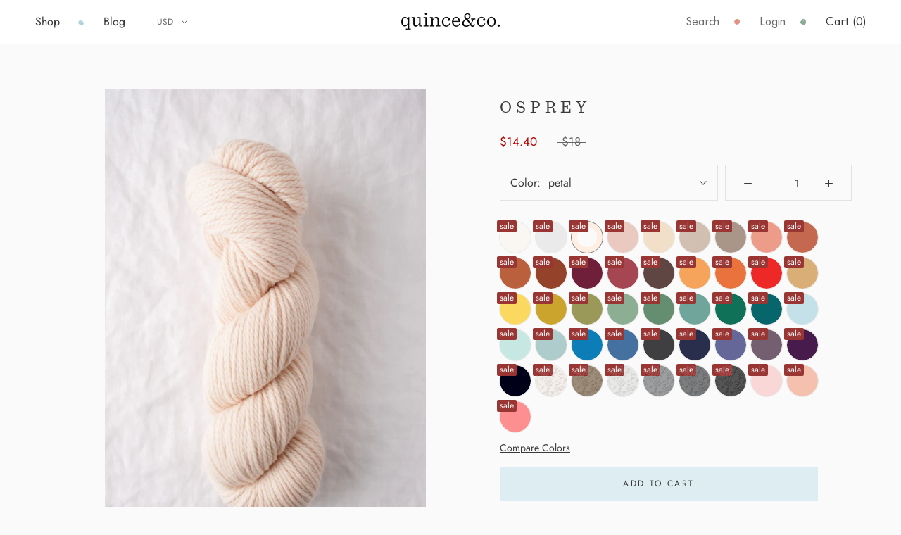

--- FILE ---
content_type: text/javascript
request_url: https://quinceandco.com/cdn/shop/t/251/assets/accessibility.js?v=53082620088374119261759778929
body_size: -430
content:
document.addEventListener("keydown",function(e){const items2=document.querySelectorAll(".ProductGallery__NavigationItem"),current=document.activeElement,currentIndex=Array.from(items2).indexOf(current);if(currentIndex===-1)return;let nextIndex;switch(e.key){case"ArrowRight":case"ArrowDown":e.preventDefault(),nextIndex=(currentIndex+1)%items2.length,items2[nextIndex].focus();break;case"ArrowLeft":case"ArrowUp":e.preventDefault(),nextIndex=(currentIndex-1+items2.length)%items2.length,items2[nextIndex].focus();break;case"Enter":case" ":e.preventDefault(),current.click();break}}),document.addEventListener("keydown",function(e){const swatches=document.querySelectorAll(".swatch-circle"),current=document.activeElement,currentIndex=Array.from(swatches).indexOf(current);if(currentIndex===-1||!current.classList.contains("swatch-circle"))return;let nextIndex;switch(e.key){case"ArrowRight":case"ArrowDown":e.preventDefault(),nextIndex=(currentIndex+1)%swatches.length,swatches[nextIndex].focus();break;case"ArrowLeft":case"ArrowUp":e.preventDefault(),nextIndex=(currentIndex-1+swatches.length)%swatches.length,items[nextIndex].focus();break;case"Enter":case" ":e.preventDefault(),current.classList.contains("unavailable")||current.click();break}});
//# sourceMappingURL=/cdn/shop/t/251/assets/accessibility.js.map?v=53082620088374119261759778929


--- FILE ---
content_type: text/json
request_url: https://conf.config-security.com/model
body_size: 85
content:
{"title":"recommendation AI model (keras)","structure":"release_id=0x28:72:76:2f:58:20:2f:51:46:65:36:36:67:58:33:28:5e:60:71:77:7c:25:4f:2b:52:5d:7c:36:46;keras;ez4xthki0cz6hev1cji77o2aoih64meczerk3tr9wsvg1v0mnfj7eswg2lqhwbrf5vf76ln2","weights":"../weights/2872762f.h5","biases":"../biases/2872762f.h5"}